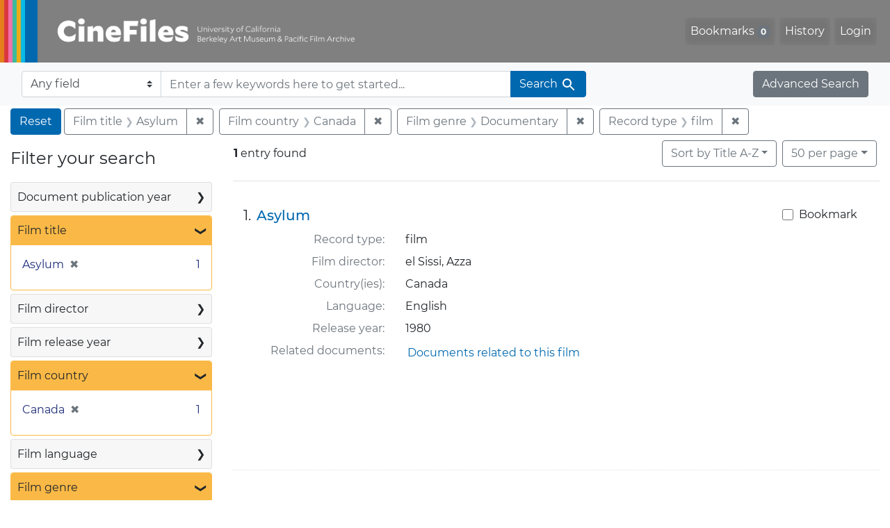

--- FILE ---
content_type: text/html; charset=UTF-8
request_url: https://cinefiles.bampfa.berkeley.edu/?f%5Bcommon_doctype_s%5D%5B%5D=film&f%5Bfilm_country_ss%5D%5B%5D=Canada&f%5Bfilm_genre_ss%5D%5B%5D=Documentary&f%5Bfilm_title_ss%5D%5B%5D=Asylum&per_page=50
body_size: 1876
content:
<!DOCTYPE html>
<html lang="en">
<head>
    <meta charset="utf-8">
    <meta name="viewport" content="width=device-width, initial-scale=1">
    <title></title>
    <style>
        body {
            font-family: "Arial";
        }
    </style>
    <script type="text/javascript">
    window.awsWafCookieDomainList = [];
    window.gokuProps = {
"key":"AQIDAHjcYu/GjX+QlghicBgQ/7bFaQZ+m5FKCMDnO+vTbNg96AH4Kvx25w/ZMa54F0tePtIRAAAAfjB8BgkqhkiG9w0BBwagbzBtAgEAMGgGCSqGSIb3DQEHATAeBglghkgBZQMEAS4wEQQMlcptYMYowZKK0yMIAgEQgDvdhR2cQHxLVSlcySV9QNg9Yss+b7LUPHIOrlCi/0qltto3+ltr9llSc0lQJSkOlS+0zGbQlH+9gQj9BQ==",
          "iv":"CgAHAzk8xQAAADAp",
          "context":"zJ2xLQcgYYRQYgF4KRplJXVhRsRlSpOIXnGIZzLOpsbsx/evBtddLk6WVSF4BJKPuB3A6MZq43zk6NKcVD3tf+A5hY4D360oZINEnJMJKtrKRRlDFaRRV997nx8Ny76Cp11Yo0QFwY0PnCqo/jMRzOZkbY+n2p/x3HcXXceZCX84XB8TpzuG8ifw2cF6b/rpkNNXcgPFaN2XVbGyA0itFV24HdNtLjtiQ6W0tRO6MlwgLr+GNutK9qSTQpMtBJliuRzUwGsHFf+XxHp9FLqFrcrFEJ7a87n4qa0KdfMPXlD0SsiNaTNZ/u6DJXN67xgqQxKeu1pSKuP/wTSSfle5E9aq3hCeMpzKEKwoQRC4WFb14px3yedYEw=="
};
    </script>
    <script src="https://974b475a716f.9203e88a.us-west-2.token.awswaf.com/974b475a716f/17c49ca3d867/797901c5f1ed/challenge.js"></script>
</head>
<body>
    <div id="challenge-container"></div>
    <script type="text/javascript">
        AwsWafIntegration.saveReferrer();
        AwsWafIntegration.checkForceRefresh().then((forceRefresh) => {
            if (forceRefresh) {
                AwsWafIntegration.forceRefreshToken().then(() => {
                    window.location.reload(true);
                });
            } else {
                AwsWafIntegration.getToken().then(() => {
                    window.location.reload(true);
                });
            }
        });
    </script>
    <noscript>
        <h1>JavaScript is disabled</h1>
        In order to continue, we need to verify that you're not a robot.
        This requires JavaScript. Enable JavaScript and then reload the page.
    </noscript>
</body>
</html>

--- FILE ---
content_type: text/html; charset=utf-8
request_url: https://cinefiles.bampfa.berkeley.edu/?f%5Bcommon_doctype_s%5D%5B%5D=film&f%5Bfilm_country_ss%5D%5B%5D=Canada&f%5Bfilm_genre_ss%5D%5B%5D=Documentary&f%5Bfilm_title_ss%5D%5B%5D=Asylum&per_page=50
body_size: 6948
content:



<!DOCTYPE html>
<html class="no-js" lang="en">
  <head>
    <!-- Google tag (gtag.js) -->
    <!-- CS-9131 -->
    <script async src="https://www.googletagmanager.com/gtag/js?id=G-F36LY096KS"></script>
    <script>
      window.dataLayer = window.dataLayer || [];
      function gtag(){dataLayer.push(arguments);}
      gtag('js', new Date());

      gtag('config', 'G-F36LY096KS');
    </script>

    <!-- HMP-380 -->
    <script async src='https://siteimproveanalytics.com/js/siteanalyze_6294756.js'></script>

    <meta charset="utf-8">
    <meta http-equiv="Content-Type" content="text/html; charset=utf-8">
    <meta name="viewport" content="width=device-width, initial-scale=1, shrink-to-fit=no">

    <!-- Internet Explorer use the highest version available -->
    <meta http-equiv="X-UA-Compatible" content="IE=edge">

    <title>Film title: Asylum / Film country: Canada / Film genre: Documentary / Record type: film - CineFiles Search Results</title>
    <link href="https://cinefiles.bampfa.berkeley.edu/catalog/opensearch.xml" title="CineFiles" type="application/opensearchdescription+xml" rel="search" />
    <link rel="icon" type="image/x-icon" href="/assets/favicon-1f0110409ab0fbad9ace613013f97b1a538d058ac625dd929274d5dfd74bc92f.png" />
    <link rel="stylesheet" href="/assets/application-d20ef64e485579514ca28bd1390269d6b0f037c6aa05b5cc5a8bce1180a6c68c.css" media="all" />
    <script src="/assets/application-259ee017fd9a8722ab452651f01d10bf484797daee30149bf2e2b61549316aa7.js"></script>

    <meta name="csrf-param" content="authenticity_token" />
<meta name="csrf-token" content="M37XpJFlmZu46sk1ADTDsRBsyOyRsDK4UmuLTV0BTNfrxtSeCFx0R5UvoGhB6BhjfW7HkEk0bpnP4WNqPU3n7w" />
      <meta name="totalResults" content="1" />
<meta name="startIndex" content="0" />
<meta name="itemsPerPage" content="50" />

  <link rel="alternate" type="application/rss+xml" title="RSS for results" href="/catalog.rss?f%5Bcommon_doctype_s%5D%5B%5D=film&amp;f%5Bfilm_country_ss%5D%5B%5D=Canada&amp;f%5Bfilm_genre_ss%5D%5B%5D=Documentary&amp;f%5Bfilm_title_ss%5D%5B%5D=Asylum&amp;per_page=50" />
  <link rel="alternate" type="application/atom+xml" title="Atom for results" href="/catalog.atom?f%5Bcommon_doctype_s%5D%5B%5D=film&amp;f%5Bfilm_country_ss%5D%5B%5D=Canada&amp;f%5Bfilm_genre_ss%5D%5B%5D=Documentary&amp;f%5Bfilm_title_ss%5D%5B%5D=Asylum&amp;per_page=50" />
  <link rel="alternate" type="application/json" title="JSON" href="/catalog.json?f%5Bcommon_doctype_s%5D%5B%5D=film&amp;f%5Bfilm_country_ss%5D%5B%5D=Canada&amp;f%5Bfilm_genre_ss%5D%5B%5D=Documentary&amp;f%5Bfilm_title_ss%5D%5B%5D=Asylum&amp;per_page=50" />


    <meta name="twitter:card" content="summary_large_image"/>
<meta name="twitter:site" content="@bampfa"/>
  <meta property="og:url"         content="https://cinefiles.bampfa.berkeley.edu/"/>
  <meta property="og:title"       content="CineFiles" />
  <meta property="og:creator" content="UC Berkeley Art Museum and Pacific Film Archive" />
  <meta property="og:description" content="CineFiles is a free online database of film documentation and ephemera" />
  <meta property="og:image"       content="https://cinefiles.bampfa.berkeley.edu/site_image.jpg" />
  <meta property="twitter:image:alt" content="Three frames of film from Bruce Baillie's All My Life"/>



  </head>
  <body class="blacklight-catalog blacklight-catalog-index">
    <nav id="skip-link" role="navigation" aria-label="Skip links">
      <a class="element-invisible element-focusable rounded-bottom py-2 px-3" data-turbolinks="false" href="#search_field">Skip to search</a>
      <a class="element-invisible element-focusable rounded-bottom py-2 px-3" data-turbolinks="false" href="#main-container">Skip to main content</a>
          <a class="element-invisible element-focusable rounded-bottom py-2 px-3" data-turbolinks="false" href="#documents">Skip to first result</a>

    </nav>
    <nav class="navbar navbar-expand-md navbar-dark bg-dark topbar p-0 pr-3" role="navigation">
  <div class="container-fluid p-0">
    <a class="navbar-brand m-0 p-0" href="/" title="CineFiles homepage">
      <img src="/header-cinefiles.png" alt="cinefiles banner logo, with multiple color stripes at left, the word cinefiles, and the phrase university of california berkeley art museum and pacific film archive">
    </a>
    <button class="navbar-toggler" type="button" data-toggle="collapse" data-bs-toggle="collapse" data-target="#user-util-collapse" data-bs-target="#user-util-collapse" aria-controls="user-util-collapse" aria-expanded="false" aria-label="Toggle navigation">
      <span class="navbar-toggler-icon"></span>
    </button>
    <div class="collapse navbar-collapse justify-content-md-end pl-2 pl-md-0" id="user-util-collapse">
      <ul aria-label="main navigation links" class="navbar-nav">
  
    <li class="nav-item"><a id="bookmarks_nav" class="nav-link" href="/bookmarks">
  Bookmarks
<span class="badge badge-secondary bg-secondary" data-role='bookmark-counter'>0</span>
</a></li>

    <li class="nav-item"><a aria-label="Search History" class="nav-link" href="/search_history">History</a>
</li>

    <li class="nav-item">
      <a class="nav-link" href="/users/sign_in">Login</a>
    </li>
</ul>

    </div>
  </div>
</nav>

<div class="navbar navbar-search bg-light mb-1" role="search">
  <div class="container-fluid">
    <form class="search-query-form" action="https://cinefiles.bampfa.berkeley.edu/" accept-charset="UTF-8" method="get">
  <input type="hidden" name="f[common_doctype_s][]" value="film" autocomplete="off" />
<input type="hidden" name="f[film_country_ss][]" value="Canada" autocomplete="off" />
<input type="hidden" name="f[film_genre_ss][]" value="Documentary" autocomplete="off" />
<input type="hidden" name="f[film_title_ss][]" value="Asylum" autocomplete="off" />
<input type="hidden" name="per_page" value="50" autocomplete="off" />
    <label for="search-bar-search_field" class="sr-only visually-hidden">Search in</label>
  <div class="input-group">
    

      <select name="search_field" id="search-bar-search_field" class="custom-select form-select search-field" autocomplete="off"><option value="text">Any field</option>
<option value="doctype_txt">Document type</option>
<option value="source_txt">Document source</option>
<option value="author_txt">Document author</option>
<option value="doclanguage_txt">Document language</option>
<option value="pubdate_txt">Document publication year</option>
<option value="director_txt">Document: director as subject</option>
<option value="title_txt">Document: film title</option>
<option value="country_txt">Document: film country</option>
<option value="filmyear_txt">Document: film year</option>
<option value="filmlanguage_txt">Document: film language</option>
<option value="docnamesubject_txt">Document name subject</option>
<option value="film_id_ss">Film ID</option></select>

    <input type="text" name="q" id="search-bar-q" placeholder="Enter a few keywords here to get started..." class="search-q q form-control rounded-0" autocomplete="on" aria-label="search for keywords" data-autocomplete-enabled="false" />

    <span class="input-group-append">
      
      <button class="btn btn-primary search-btn" type="submit" id="search-bar-search"><span class="submit-search-text">Search</span><span class="blacklight-icons blacklight-icon-search" aria-hidden="true"><?xml version="1.0"?>
<svg width="24" height="24" viewBox="0 0 24 24" role="img">
  <path fill="none" d="M0 0h24v24H0V0z"/>
  <path d="M15.5 14h-.79l-.28-.27C15.41 12.59 16 11.11 16 9.5 16 5.91 13.09 3 9.5 3S3 5.91 3 9.5 5.91 16 9.5 16c1.61 0 3.09-.59 4.23-1.57l.27.28v.79l5 4.99L20.49 19l-4.99-5zm-6 0C7.01 14 5 11.99 5 9.5S7.01 5 9.5 5 14 7.01 14 9.5 11.99 14 9.5 14z"/>
</svg>
</span></button>
    </span>
  </div>
</form>

    <a class="advanced_search btn btn-secondary" href="/advanced?f%5Bcommon_doctype_s%5D%5B%5D=film&amp;f%5Bfilm_country_ss%5D%5B%5D=Canada&amp;f%5Bfilm_genre_ss%5D%5B%5D=Documentary&amp;f%5Bfilm_title_ss%5D%5B%5D=Asylum&amp;per_page=50">Advanced Search</a>
  </div>
</div>

  <main id="main-container" class="container-fluid" role="main" aria-label="Main content">
      <h1 class="sr-only visually-hidden top-content-title">Search</h1>

      <div id="appliedParams" class="clearfix constraints-container">
      <h2 class="sr-only visually-hidden">Search Constraints</h2>

      <a class="catalog_startOverLink btn btn-primary" aria-label="Reset Search" href="/">Reset</a>

      <span class="constraints-label sr-only visually-hidden">You searched for:</span>
      
<span class="btn-group applied-filter constraint filter filter-film_title_ss">
  <span class="constraint-value btn btn-outline-secondary">
      <span class="filter-name">Film title</span>
      <span class="filter-value">Asylum</span>
  </span>
    <a class="btn btn-outline-secondary remove" href="/?f%5Bcommon_doctype_s%5D%5B%5D=film&amp;f%5Bfilm_country_ss%5D%5B%5D=Canada&amp;f%5Bfilm_genre_ss%5D%5B%5D=Documentary&amp;per_page=50">
      <span class="remove-icon" aria-hidden="true">✖</span>
      <span class="sr-only visually-hidden">
        Remove constraint Film title: Asylum
      </span>
</a></span>



<span class="btn-group applied-filter constraint filter filter-film_country_ss">
  <span class="constraint-value btn btn-outline-secondary">
      <span class="filter-name">Film country</span>
      <span class="filter-value">Canada</span>
  </span>
    <a class="btn btn-outline-secondary remove" href="/?f%5Bcommon_doctype_s%5D%5B%5D=film&amp;f%5Bfilm_genre_ss%5D%5B%5D=Documentary&amp;f%5Bfilm_title_ss%5D%5B%5D=Asylum&amp;per_page=50">
      <span class="remove-icon" aria-hidden="true">✖</span>
      <span class="sr-only visually-hidden">
        Remove constraint Film country: Canada
      </span>
</a></span>



<span class="btn-group applied-filter constraint filter filter-film_genre_ss">
  <span class="constraint-value btn btn-outline-secondary">
      <span class="filter-name">Film genre</span>
      <span class="filter-value">Documentary</span>
  </span>
    <a class="btn btn-outline-secondary remove" href="/?f%5Bcommon_doctype_s%5D%5B%5D=film&amp;f%5Bfilm_country_ss%5D%5B%5D=Canada&amp;f%5Bfilm_title_ss%5D%5B%5D=Asylum&amp;per_page=50">
      <span class="remove-icon" aria-hidden="true">✖</span>
      <span class="sr-only visually-hidden">
        Remove constraint Film genre: Documentary
      </span>
</a></span>



<span class="btn-group applied-filter constraint filter filter-common_doctype_s">
  <span class="constraint-value btn btn-outline-secondary">
      <span class="filter-name">Record type</span>
      <span class="filter-value">film</span>
  </span>
    <a class="btn btn-outline-secondary remove" href="/?f%5Bfilm_country_ss%5D%5B%5D=Canada&amp;f%5Bfilm_genre_ss%5D%5B%5D=Documentary&amp;f%5Bfilm_title_ss%5D%5B%5D=Asylum&amp;per_page=50">
      <span class="remove-icon" aria-hidden="true">✖</span>
      <span class="sr-only visually-hidden">
        Remove constraint Record type: film
      </span>
</a></span>


    </div>



    <div class="row">
  <div class="col-md-12">
    <div id="main-flashes">
      <div class="flash_messages">
    
    
    
    
</div>

    </div>
  </div>
</div>


    <div class="row">
          <section id="content" class="col-lg-9 order-last" aria-label="search results">
      
  





<div id="sortAndPerPage" class="sort-pagination d-md-flex justify-content-between" role="navigation" aria-label="Results">
  <section class="pagination">
      <div class="page-links">
      <span class="page-entries">
        <strong>1</strong> entry found
      </span>
    </div>

</section>

  <div class="search-widgets">
          <div id="sort-dropdown" class="btn-group sort-dropdown">
  <button name="button" type="submit" class="btn btn-outline-secondary dropdown-toggle" aria-expanded="false" data-toggle="dropdown" data-bs-toggle="dropdown">Sort<span class="d-none d-sm-inline"> by Title A-Z</span><span class="caret"></span></button>

  <div class="dropdown-menu" role="menu">
      <a class="dropdown-item active" role="menuitem" aria-current="page" href="/?f%5Bcommon_doctype_s%5D%5B%5D=film&amp;f%5Bfilm_country_ss%5D%5B%5D=Canada&amp;f%5Bfilm_genre_ss%5D%5B%5D=Documentary&amp;f%5Bfilm_title_ss%5D%5B%5D=Asylum&amp;per_page=50&amp;sort=common_title_ss+asc">Title A-Z</a>
      <a class="dropdown-item " role="menuitem" href="/?f%5Bcommon_doctype_s%5D%5B%5D=film&amp;f%5Bfilm_country_ss%5D%5B%5D=Canada&amp;f%5Bfilm_genre_ss%5D%5B%5D=Documentary&amp;f%5Bfilm_title_ss%5D%5B%5D=Asylum&amp;per_page=50&amp;sort=common_title_ss+desc">Title Z-A</a>
      <a class="dropdown-item " role="menuitem" href="/?f%5Bcommon_doctype_s%5D%5B%5D=film&amp;f%5Bfilm_country_ss%5D%5B%5D=Canada&amp;f%5Bfilm_genre_ss%5D%5B%5D=Documentary&amp;f%5Bfilm_title_ss%5D%5B%5D=Asylum&amp;per_page=50&amp;sort=pubdatescalar_s+asc">Document publication date</a>
      <a class="dropdown-item " role="menuitem" href="/?f%5Bcommon_doctype_s%5D%5B%5D=film&amp;f%5Bfilm_country_ss%5D%5B%5D=Canada&amp;f%5Bfilm_genre_ss%5D%5B%5D=Documentary&amp;f%5Bfilm_title_ss%5D%5B%5D=Asylum&amp;per_page=50&amp;sort=film_year_ss+asc">Film release date</a>
  </div>
</div>



          <span class="sr-only visually-hidden">Number of results to display per page</span>
  <div id="per_page-dropdown" class="btn-group per_page-dropdown">
  <button name="button" type="submit" class="btn btn-outline-secondary dropdown-toggle" aria-expanded="false" data-toggle="dropdown" data-bs-toggle="dropdown">50<span class="sr-only visually-hidden"> per page</span><span class="d-none d-sm-inline"> per page</span><span class="caret"></span></button>

  <div class="dropdown-menu" role="menu">
      <a class="dropdown-item " role="menuitem" href="/?f%5Bcommon_doctype_s%5D%5B%5D=film&amp;f%5Bfilm_country_ss%5D%5B%5D=Canada&amp;f%5Bfilm_genre_ss%5D%5B%5D=Documentary&amp;f%5Bfilm_title_ss%5D%5B%5D=Asylum&amp;per_page=10">10<span class="sr-only visually-hidden"> per page</span></a>
      <a class="dropdown-item " role="menuitem" href="/?f%5Bcommon_doctype_s%5D%5B%5D=film&amp;f%5Bfilm_country_ss%5D%5B%5D=Canada&amp;f%5Bfilm_genre_ss%5D%5B%5D=Documentary&amp;f%5Bfilm_title_ss%5D%5B%5D=Asylum&amp;per_page=20">20<span class="sr-only visually-hidden"> per page</span></a>
      <a class="dropdown-item active" role="menuitem" aria-current="page" href="/?f%5Bcommon_doctype_s%5D%5B%5D=film&amp;f%5Bfilm_country_ss%5D%5B%5D=Canada&amp;f%5Bfilm_genre_ss%5D%5B%5D=Documentary&amp;f%5Bfilm_title_ss%5D%5B%5D=Asylum&amp;per_page=50">50<span class="sr-only visually-hidden"> per page</span></a>
      <a class="dropdown-item " role="menuitem" href="/?f%5Bcommon_doctype_s%5D%5B%5D=film&amp;f%5Bfilm_country_ss%5D%5B%5D=Canada&amp;f%5Bfilm_genre_ss%5D%5B%5D=Documentary&amp;f%5Bfilm_title_ss%5D%5B%5D=Asylum&amp;per_page=100">100<span class="sr-only visually-hidden"> per page</span></a>
  </div>
</div>


        

</div>
</div>


<h2 class="sr-only visually-hidden">Search Results</h2>

  <div id="documents" class="documents-list" tabindex="-1">
  <article data-document-id="pfafilm28550" data-document-counter="1" itemscope="itemscope" itemtype="http://schema.org/Thing" class="document document-position-1">
  
        <div class="documentHeader row">

  <h3 class="index_title document-title-heading col-sm-9 col-lg-10">
      <span class="document-counter">
        1. 
      </span>
    <a data-context-href="/catalog/pfafilm28550/track?counter=1&amp;document_id=pfafilm28550&amp;per_page=50&amp;search_id=131381913" href="/catalog/pfafilm28550">Asylum</a>
  </h3>

      <div class="index-document-functions col-sm-3 col-lg-2">
        <form class="bookmark-toggle" data-doc-id="pfafilm28550" data-present="In Bookmarks&lt;span class=&quot;sr-only&quot;&gt;: film titled Asylum. Search result 1&lt;/span&gt;" data-absent="Bookmark &lt;span class=&quot;sr-only&quot;&gt;film titled Asylum. Search result 1&lt;/span&gt;" data-inprogress="Saving..." action="/bookmarks/pfafilm28550" accept-charset="UTF-8" method="post"><input type="hidden" name="_method" value="put" autocomplete="off" /><input type="hidden" name="authenticity_token" value="vuHFPVWEsBkjqITiAz03WvPtVvElvFHZKphwQil9PYtK3JLDnwMKXAP9vSBtFGbpfA35ZrL-ORF8COWeVfh6Xg" autocomplete="off" />
  <input type="submit" name="commit" value="Bookmark" id="bookmark_toggle_pfafilm28550" class="bookmark-add btn btn-outline-secondary" data-disable-with="Bookmark" />
</form>


</div>

</div>


<dl class="document-metadata dl-invert row">
    <dt class="blacklight-common_doctype_s col-md-3">    Record type:
</dt>
  <dd class="col-md-9 blacklight-common_doctype_s">    film
</dd>

    <dt class="blacklight-film_director_ss col-md-3">    Film director:
</dt>
  <dd class="col-md-9 blacklight-film_director_ss">    el Sissi, Azza
</dd>

    <dt class="blacklight-film_country_ss col-md-3">    Country(ies):
</dt>
  <dd class="col-md-9 blacklight-film_country_ss">    Canada
</dd>

    <dt class="blacklight-film_language_ss col-md-3">    Language:
</dt>
  <dd class="col-md-9 blacklight-film_language_ss">    English
</dd>

    <dt class="blacklight-film_year_ss col-md-3">    Release year:
</dt>
  <dd class="col-md-9 blacklight-film_year_ss">    1980
</dd>

    <dt class="blacklight-film_link_ss col-md-3">    Related documents:
</dt>
  <dd class="col-md-9 blacklight-film_link_ss">    <div><a href="/?q=pfafilm28550&amp;search_field=film_id_ss" style="padding: 3px;" class="hrefclass" aria-label="Documents related to the film &quot;Asylum&quot;, 1980">Documents related to this film</a></div>
</dd>

</dl>



  
</article>
</div>





    </section>

    <section id="sidebar" class="page-sidebar col-lg-3 order-first" aria-label="limit your search">
          <div id="facets" class="facets sidenav facets-toggleable-md">
  <div class="facets-header">
    <h2 class="facets-heading">Filter your search</h2>

    <button class="navbar-toggler navbar-toggler-right" type="button" data-toggle="collapse" data-target="#facet-panel-collapse" data-bs-toggle="collapse" data-bs-target="#facet-panel-collapse" aria-controls="facet-panel-collapse" aria-expanded="false" aria-label="Toggle facets">
      <span class="navbar-toggler-icon"></span>
</button>  </div>

  <div id="facet-panel-collapse" class="facets-collapse collapse">
      <div class="card facet-limit blacklight-pubdate_i ">
  <h3 class="card-header p-0 facet-field-heading" id="facet-pubdate_i-header">
    <button
      type="button"
      class="btn w-100 d-block btn-block p-2 text-start text-left collapse-toggle collapsed"
      data-toggle="collapse"
      data-bs-toggle="collapse"
      data-target="#facet-pubdate_i"
      data-bs-target="#facet-pubdate_i"
      aria-expanded="false"
    >
          Document publication year

      <span aria-hidden="true">❯</span>
    </button>
  </h3>
  <div
    id="facet-pubdate_i"
    aria-labelledby="facet-pubdate_i-header"
    class="panel-collapse facet-content collapse "
    role="region"
  >
    <div class="card-body">
          <div class="limit_content range_limit pubdate_i-config blrl-plot-config">

      <!-- no results profile if missing is selected -->
        <!-- you can hide this if you want, but it has to be on page if you want
             JS slider and calculated facets to show up, JS sniffs it. -->
        <div class="profile">
        </div>

        <form class="range_limit subsection form-inline range_pubdate_i d-flex justify-content-center" action="https://cinefiles.bampfa.berkeley.edu/" accept-charset="UTF-8" method="get">
  <input type="hidden" name="f[common_doctype_s][]" value="film" autocomplete="off" />
<input type="hidden" name="f[film_country_ss][]" value="Canada" autocomplete="off" />
<input type="hidden" name="f[film_genre_ss][]" value="Documentary" autocomplete="off" />
<input type="hidden" name="f[film_title_ss][]" value="Asylum" autocomplete="off" />
<input type="hidden" name="per_page" value="50" autocomplete="off" />

  <div class="input-group input-group-sm mb-3 flex-nowrap range-limit-input-group">
    <input type="number" name="range[pubdate_i][begin]" id="range-pubdate_i-begin" class="form-control text-center range_begin" /><label class="sr-only visually-hidden" for="range-pubdate_i-begin">Document publication year range begin</label>
    <input type="number" name="range[pubdate_i][end]" id="range-pubdate_i-end" class="form-control text-center range_end" /><label class="sr-only visually-hidden" for="range-pubdate_i-end">Document publication year range end</label>
    <div class="input-group-append">
      <input type="submit" value="Apply" class="submit btn btn-secondary" aria-label="Apply Document publication year range limits" data-disable-with="Apply" />
    </div>
  </div>
</form>

        <div class="more_facets"><a data-blacklight-modal="trigger" href="/catalog/facet/pubdate_i?f%5Bcommon_doctype_s%5D%5B%5D=film&amp;f%5Bfilm_country_ss%5D%5B%5D=Canada&amp;f%5Bfilm_genre_ss%5D%5B%5D=Documentary&amp;f%5Bfilm_title_ss%5D%5B%5D=Asylum&amp;per_page=50">View larger <span aria-hidden="true">&raquo;</span><span class="sr-only">Document publication year</span></a></div>

          <ul class="facet-values list-unstyled missing subsection">
  <li><span class="facet-label"><a class="facet-select" rel="nofollow" href="/?f%5Bcommon_doctype_s%5D%5B%5D=film&amp;f%5Bfilm_country_ss%5D%5B%5D=Canada&amp;f%5Bfilm_genre_ss%5D%5B%5D=Documentary&amp;f%5Bfilm_title_ss%5D%5B%5D=Asylum&amp;per_page=50&amp;range%5B-pubdate_i%5D%5B%5D=%5B%2A+TO+%2A%5D">[Missing]</a></span><span class="facet-count">1<span class="sr-only"> objects</span></span></li>
</ul>

    </div>


    </div>
  </div>
</div>

<div class="card facet-limit blacklight-film_title_ss facet-limit-active">
  <h3 class="card-header p-0 facet-field-heading" id="facet-film_title_ss-header">
    <button
      type="button"
      class="btn w-100 d-block btn-block p-2 text-start text-left collapse-toggle "
      data-toggle="collapse"
      data-bs-toggle="collapse"
      data-target="#facet-film_title_ss"
      data-bs-target="#facet-film_title_ss"
      aria-expanded="true"
    >
          Film title

      <span aria-hidden="true">❯</span>
    </button>
  </h3>
  <div
    id="facet-film_title_ss"
    aria-labelledby="facet-film_title_ss-header"
    class="panel-collapse facet-content collapse show"
    role="region"
  >
    <div class="card-body">
              
    <ul aria-label="Film title options" class="facet-values list-unstyled">
      <li><span class="facet-label"><span class="selected">Asylum</span><a class="remove" rel="nofollow" href="/?f%5Bcommon_doctype_s%5D%5B%5D=film&amp;f%5Bfilm_country_ss%5D%5B%5D=Canada&amp;f%5Bfilm_genre_ss%5D%5B%5D=Documentary&amp;per_page=50"><span class="remove-icon" aria-hidden="true">✖</span><span class="sr-only visually-hidden">Remove constraint Film title: Asylum</span></a></span><span class="selected facet-count">1<span class="sr-only"> objects</span></span></li>
    </ul>




    </div>
  </div>
</div>

<div class="card facet-limit blacklight-film_director_ss ">
  <h3 class="card-header p-0 facet-field-heading" id="facet-film_director_ss-header">
    <button
      type="button"
      class="btn w-100 d-block btn-block p-2 text-start text-left collapse-toggle collapsed"
      data-toggle="collapse"
      data-bs-toggle="collapse"
      data-target="#facet-film_director_ss"
      data-bs-target="#facet-film_director_ss"
      aria-expanded="false"
    >
          Film director

      <span aria-hidden="true">❯</span>
    </button>
  </h3>
  <div
    id="facet-film_director_ss"
    aria-labelledby="facet-film_director_ss-header"
    class="panel-collapse facet-content collapse "
    role="region"
  >
    <div class="card-body">
              
    <ul aria-label="Film director options" class="facet-values list-unstyled">
      <li><span class="facet-label"><a class="facet-select" rel="nofollow" href="/?f%5Bcommon_doctype_s%5D%5B%5D=film&amp;f%5Bfilm_country_ss%5D%5B%5D=Canada&amp;f%5Bfilm_director_ss%5D%5B%5D=el+Sissi%2C+Azza&amp;f%5Bfilm_genre_ss%5D%5B%5D=Documentary&amp;f%5Bfilm_title_ss%5D%5B%5D=Asylum&amp;per_page=50">el Sissi, Azza</a></span><span class="facet-count">1<span class="sr-only"> objects</span></span></li>
    </ul>




    </div>
  </div>
</div>

<div class="card facet-limit blacklight-film_year_i ">
  <h3 class="card-header p-0 facet-field-heading" id="facet-film_year_i-header">
    <button
      type="button"
      class="btn w-100 d-block btn-block p-2 text-start text-left collapse-toggle collapsed"
      data-toggle="collapse"
      data-bs-toggle="collapse"
      data-target="#facet-film_year_i"
      data-bs-target="#facet-film_year_i"
      aria-expanded="false"
    >
          Film release year

      <span aria-hidden="true">❯</span>
    </button>
  </h3>
  <div
    id="facet-film_year_i"
    aria-labelledby="facet-film_year_i-header"
    class="panel-collapse facet-content collapse "
    role="region"
  >
    <div class="card-body">
          <div class="limit_content range_limit film_year_i-config blrl-plot-config">

      <!-- no results profile if missing is selected -->
        <!-- you can hide this if you want, but it has to be on page if you want
             JS slider and calculated facets to show up, JS sniffs it. -->
        <div class="profile">

              <div class="distribution subsection chart_js">
                <!-- if  we already fetched segments from solr, display them
                     here. Otherwise, display a link to fetch them, which JS
                     will AJAX fetch.  -->
                  <a class="load_distribution" href="https://cinefiles.bampfa.berkeley.edu/catalog/range_limit?f%5Bcommon_doctype_s%5D%5B%5D=film&amp;f%5Bfilm_country_ss%5D%5B%5D=Canada&amp;f%5Bfilm_genre_ss%5D%5B%5D=Documentary&amp;f%5Bfilm_title_ss%5D%5B%5D=Asylum&amp;per_page=50&amp;range_end=1980&amp;range_field=film_year_i&amp;range_start=1980">View distribution</a>
              </div>
            <p class="range subsection slider_js">
              Current results range from <span class="min">1980</span> to <span class="max">1980</span>
            </p>
        </div>

        <form class="range_limit subsection form-inline range_film_year_i d-flex justify-content-center" action="https://cinefiles.bampfa.berkeley.edu/" accept-charset="UTF-8" method="get">
  <input type="hidden" name="f[common_doctype_s][]" value="film" autocomplete="off" />
<input type="hidden" name="f[film_country_ss][]" value="Canada" autocomplete="off" />
<input type="hidden" name="f[film_genre_ss][]" value="Documentary" autocomplete="off" />
<input type="hidden" name="f[film_title_ss][]" value="Asylum" autocomplete="off" />
<input type="hidden" name="per_page" value="50" autocomplete="off" />

  <div class="input-group input-group-sm mb-3 flex-nowrap range-limit-input-group">
    <input type="number" name="range[film_year_i][begin]" id="range-film_year_i-begin" class="form-control text-center range_begin" /><label class="sr-only visually-hidden" for="range-film_year_i-begin">Film release year range begin</label>
    <input type="number" name="range[film_year_i][end]" id="range-film_year_i-end" class="form-control text-center range_end" /><label class="sr-only visually-hidden" for="range-film_year_i-end">Film release year range end</label>
    <div class="input-group-append">
      <input type="submit" value="Apply" class="submit btn btn-secondary" aria-label="Apply Film release year range limits" data-disable-with="Apply" />
    </div>
  </div>
</form>

        <div class="more_facets"><a data-blacklight-modal="trigger" href="/catalog/facet/film_year_i?f%5Bcommon_doctype_s%5D%5B%5D=film&amp;f%5Bfilm_country_ss%5D%5B%5D=Canada&amp;f%5Bfilm_genre_ss%5D%5B%5D=Documentary&amp;f%5Bfilm_title_ss%5D%5B%5D=Asylum&amp;per_page=50">View larger <span aria-hidden="true">&raquo;</span><span class="sr-only">Film release year</span></a></div>

    </div>


    </div>
  </div>
</div>

<div class="card facet-limit blacklight-film_country_ss facet-limit-active">
  <h3 class="card-header p-0 facet-field-heading" id="facet-film_country_ss-header">
    <button
      type="button"
      class="btn w-100 d-block btn-block p-2 text-start text-left collapse-toggle "
      data-toggle="collapse"
      data-bs-toggle="collapse"
      data-target="#facet-film_country_ss"
      data-bs-target="#facet-film_country_ss"
      aria-expanded="true"
    >
          Film country

      <span aria-hidden="true">❯</span>
    </button>
  </h3>
  <div
    id="facet-film_country_ss"
    aria-labelledby="facet-film_country_ss-header"
    class="panel-collapse facet-content collapse show"
    role="region"
  >
    <div class="card-body">
              
    <ul aria-label="Film country options" class="facet-values list-unstyled">
      <li><span class="facet-label"><span class="selected">Canada</span><a class="remove" rel="nofollow" href="/?f%5Bcommon_doctype_s%5D%5B%5D=film&amp;f%5Bfilm_genre_ss%5D%5B%5D=Documentary&amp;f%5Bfilm_title_ss%5D%5B%5D=Asylum&amp;per_page=50"><span class="remove-icon" aria-hidden="true">✖</span><span class="sr-only visually-hidden">Remove constraint Film country: Canada</span></a></span><span class="selected facet-count">1<span class="sr-only"> objects</span></span></li>
    </ul>




    </div>
  </div>
</div>

<div class="card facet-limit blacklight-film_language_ss ">
  <h3 class="card-header p-0 facet-field-heading" id="facet-film_language_ss-header">
    <button
      type="button"
      class="btn w-100 d-block btn-block p-2 text-start text-left collapse-toggle collapsed"
      data-toggle="collapse"
      data-bs-toggle="collapse"
      data-target="#facet-film_language_ss"
      data-bs-target="#facet-film_language_ss"
      aria-expanded="false"
    >
          Film language

      <span aria-hidden="true">❯</span>
    </button>
  </h3>
  <div
    id="facet-film_language_ss"
    aria-labelledby="facet-film_language_ss-header"
    class="panel-collapse facet-content collapse "
    role="region"
  >
    <div class="card-body">
              
    <ul aria-label="Film language options" class="facet-values list-unstyled">
      <li><span class="facet-label"><a class="facet-select" rel="nofollow" href="/?f%5Bcommon_doctype_s%5D%5B%5D=film&amp;f%5Bfilm_country_ss%5D%5B%5D=Canada&amp;f%5Bfilm_genre_ss%5D%5B%5D=Documentary&amp;f%5Bfilm_language_ss%5D%5B%5D=English&amp;f%5Bfilm_title_ss%5D%5B%5D=Asylum&amp;per_page=50">English</a></span><span class="facet-count">1<span class="sr-only"> objects</span></span></li>
    </ul>




    </div>
  </div>
</div>

<div class="card facet-limit blacklight-film_genre_ss facet-limit-active">
  <h3 class="card-header p-0 facet-field-heading" id="facet-film_genre_ss-header">
    <button
      type="button"
      class="btn w-100 d-block btn-block p-2 text-start text-left collapse-toggle "
      data-toggle="collapse"
      data-bs-toggle="collapse"
      data-target="#facet-film_genre_ss"
      data-bs-target="#facet-film_genre_ss"
      aria-expanded="true"
    >
          Film genre

      <span aria-hidden="true">❯</span>
    </button>
  </h3>
  <div
    id="facet-film_genre_ss"
    aria-labelledby="facet-film_genre_ss-header"
    class="panel-collapse facet-content collapse show"
    role="region"
  >
    <div class="card-body">
              
    <ul aria-label="Film genre options" class="facet-values list-unstyled">
      <li><span class="facet-label"><span class="selected">Documentary</span><a class="remove" rel="nofollow" href="/?f%5Bcommon_doctype_s%5D%5B%5D=film&amp;f%5Bfilm_country_ss%5D%5B%5D=Canada&amp;f%5Bfilm_title_ss%5D%5B%5D=Asylum&amp;per_page=50"><span class="remove-icon" aria-hidden="true">✖</span><span class="sr-only visually-hidden">Remove constraint Film genre: Documentary</span></a></span><span class="selected facet-count">1<span class="sr-only"> objects</span></span></li><li><span class="facet-label"><a class="facet-select" rel="nofollow" href="/?f%5Bcommon_doctype_s%5D%5B%5D=film&amp;f%5Bfilm_country_ss%5D%5B%5D=Canada&amp;f%5Bfilm_genre_ss%5D%5B%5D=Documentary&amp;f%5Bfilm_genre_ss%5D%5B%5D=Feature&amp;f%5Bfilm_title_ss%5D%5B%5D=Asylum&amp;per_page=50">Feature</a></span><span class="facet-count">1<span class="sr-only"> objects</span></span></li>
    </ul>




    </div>
  </div>
</div>

<div class="card facet-limit blacklight-common_doctype_s facet-limit-active">
  <h3 class="card-header p-0 facet-field-heading" id="facet-common_doctype_s-header">
    <button
      type="button"
      class="btn w-100 d-block btn-block p-2 text-start text-left collapse-toggle "
      data-toggle="collapse"
      data-bs-toggle="collapse"
      data-target="#facet-common_doctype_s"
      data-bs-target="#facet-common_doctype_s"
      aria-expanded="true"
    >
          Record type

      <span aria-hidden="true">❯</span>
    </button>
  </h3>
  <div
    id="facet-common_doctype_s"
    aria-labelledby="facet-common_doctype_s-header"
    class="panel-collapse facet-content collapse show"
    role="region"
  >
    <div class="card-body">
              
    <ul aria-label="Record type options" class="facet-values list-unstyled">
      <li><span class="facet-label"><span class="selected">film</span><a class="remove" rel="nofollow" href="/?f%5Bfilm_country_ss%5D%5B%5D=Canada&amp;f%5Bfilm_genre_ss%5D%5B%5D=Documentary&amp;f%5Bfilm_title_ss%5D%5B%5D=Asylum&amp;per_page=50"><span class="remove-icon" aria-hidden="true">✖</span><span class="sr-only visually-hidden">Remove constraint Record type: film</span></a></span><span class="selected facet-count">1<span class="sr-only"> objects</span></span></li>
    </ul>




    </div>
  </div>
</div>

</div></div>



    </section>

    </div>
  </main>

    <script src="https://use.fontawesome.com/4c5d5212e2.js"></script>
<footer class="site-footer container-fluid">
  <div class="row" >
    <ul aria-label="secondary navigation links" class="w-100 d-md-flex flex-wrap justify-content-between">
      <li>
        <a href="https://bampfa.org/cinefiles/" class="nav-link">Home</a>
      </li>
      <li>
        <a href="https://bampfa.org/cinefiles/about/" class="nav-link">About Us</a>
      </li>
      <li>
        <a href="https://bampfa.org/about/film-library-study-center/" class="nav-link">Contact Us</a>
      </li>
      <li>
        <a href="https://bampfa.org/cinefiles/about/comments/" class="nav-link">Comments</a>
      </li>
      <li>
        <a href="https://bampfa.org/cinefiles/about/help/" class="nav-link">Help</a>
       </li>
      <li class="social">
        <ul aria-label="social media links" class="d-flex flex-nowrap justify-content-between">
          <li class="pl-0">
            <a href="https://www.facebook.com/bampfa/" class="nav-link" title="BAMPFA facebook profile"><i class="fa fa-facebook" aria-hidden="false" role="img" aria-label="Facebook"></i></a>
          </li>
          <li>
            <a href="https://twitter.com/bampfa/" class="nav-link" title="BAMPFA twitter profile"><i class="fa fa-twitter" aria-hidden="false" role="img" aria-label="Twitter"></i></a>
          </li>
          <li>
            <a href="https://www.instagram.com/bampfa_filmlibrary/" class="nav-link" title="Instagram profile, BAMPFA Film Library"><i class="fa fa-instagram" aria-hidden="false" role="img" aria-label="Instagram"></i></a>
          </li>
        </ul>
      </li>
    </ul>
  </div>
  <div class="row">
    <hr>
  </div>
  <div class="row">
    <div class="col-sm-4 pb-4">
      <a href="https://bampfa.org"><img class="footer-logo" src="/header-logo-bampfa.png" alt="bampfa"></a>
    </div>
    <div class="col-sm-8">
      <p>
        Committed to
        <a href="https://dap.berkeley.edu/get-help/report-web-accessibility-issue">accessibility,</a>
        <a href="https://ophd.berkeley.edu/policies-and-procedures/nondiscrimination-policy-statement">nondiscrimination</a>
        <span aria-hidden="true">&amp;</span><span class="sr-only">and</span>
        <a href="https://security.berkeley.edu/policy/privacy-statement-uc-berkeley-websites">privacy.</a>
      </p>
      <p>CineFiles is made possible with generous support from the Louis B. Mayer Foundation.</p>
      <p>Past support for this project has been provided by the National Endowment for the Humanities,
        the Institute of Museum and Library Services, the Packard Humanities Institute,
        the Library Services and Technology Act, and individual donors.</p>
      <p>UC Berkeley's
        <a href="https://rtl.berkeley.edu">Research, Teaching and Learning (RTL)</a>
        provides technical infrastructure and support for
        <a href="https://research-it.berkeley.edu/projects/collectionspace">CollectionSpace</a>,
        and for this website, using <a href="https://projectblacklight.org/">
          <img src="/blacklight-logo-vectorized.svg" alt="blacklight" class="blacklight-logo">
        </a>
      </p>
      <p>&copy; 2026 The Regents of the University of California, all rights reserved.</p>
    </div>
  </div>
</footer>

    <div
  id="blacklight-modal"
  aria-hidden="true"
  aria-labelledby="modal-title"
  class="modal fade"
  role="dialog"
>
  <div id="focus-trap-begin"></div>
    <div class="modal-dialog modal-lg" role="document">
      <div class="modal-content">
      </div>
    </div>
  <div id="focus-trap-end"></div>
</div>

  </body>
</html>


--- FILE ---
content_type: text/html; charset=utf-8
request_url: https://cinefiles.bampfa.berkeley.edu/catalog/range_limit?f%5Bcommon_doctype_s%5D%5B%5D=film&f%5Bfilm_country_ss%5D%5B%5D=Canada&f%5Bfilm_genre_ss%5D%5B%5D=Documentary&f%5Bfilm_title_ss%5D%5B%5D=Asylum&per_page=50&range_end=1980&range_field=film_year_i&range_start=1980
body_size: 642
content:
<ul class="facet-values list-unstyled ">
  <li><span class="facet-label"><a class="facet-select" rel="nofollow" href="/?f%5Bcommon_doctype_s%5D%5B%5D=film&amp;f%5Bfilm_country_ss%5D%5B%5D=Canada&amp;f%5Bfilm_genre_ss%5D%5B%5D=Documentary&amp;f%5Bfilm_title_ss%5D%5B%5D=Asylum&amp;per_page=50&amp;range%5Bfilm_year_i%5D%5Bbegin%5D=1980&amp;range%5Bfilm_year_i%5D%5Bend%5D=1980&amp;range_end=1980&amp;range_field=film_year_i&amp;range_start=1980"><span class="single" data-blrl-single="1980">1980</span></a></span><span class="facet-count">1<span class="sr-only"> objects</span></span></li>
</ul>

